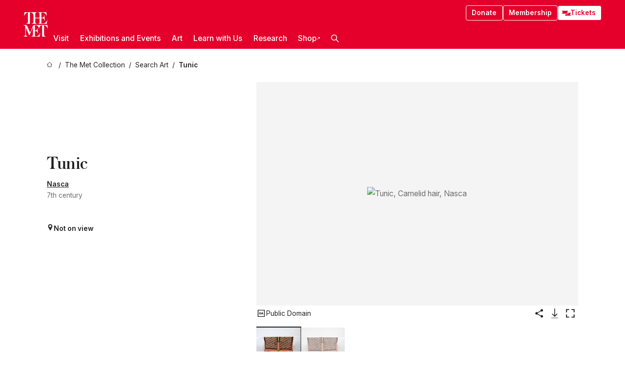

--- FILE ---
content_type: application/javascript; charset=utf-8
request_url: https://www.metmuseum.org/_next/static/chunks/app/%5Blocale%5D/(navigation)/layout-f1390006498e5d17.js
body_size: 16039
content:
try{!function(){var e="undefined"!=typeof window?window:"undefined"!=typeof global?global:"undefined"!=typeof globalThis?globalThis:"undefined"!=typeof self?self:{},t=(new e.Error).stack;t&&(e._sentryDebugIds=e._sentryDebugIds||{},e._sentryDebugIds[t]="2d5d6e46-da09-40c1-a4d5-a9842118a896",e._sentryDebugIdIdentifier="sentry-dbid-2d5d6e46-da09-40c1-a4d5-a9842118a896")}()}catch(e){}(self.webpackChunk_N_E=self.webpackChunk_N_E||[]).push([[8484],{156:(e,t,n)=>{"use strict";n.d(t,{A:()=>r});var a=n(84092);let r=e=>{let{appearance:t="primary",children:n,...r}=e;return(0,a.jsx)("button",{...r,className:"".concat(r.className?r.className:""," ").concat(t),"data-sentry-component":"Button","data-sentry-source-file":"index.tsx",children:n})}},6503:e=>{e.exports={footer:"global-footer_footer__nWMhc",link:"global-footer_link__i9hdP",locations:"global-footer_locations__l92yQ",logoLink:"global-footer_logoLink__HOCSL",logoWrapper:"global-footer_logoWrapper__idTAi",museumAddressName:"global-footer_museumAddressName__97RBB",locationTitle:"global-footer_locationTitle__h10U2",locationItems:"global-footer_locationItems__K18AF",navItems:"global-footer_navItems__jBYnT",navItem:"global-footer_navItem__FfJfS",newsletterLabel:"global-footer_newsletterLabel__Oj13i",title:"global-footer_title__3k7m9",linkContainer:"global-footer_linkContainer__V5F4s",navLink:"global-footer_navLink__md5_k",links:"global-footer_links__2ulng",newsletter:"global-footer_newsletter__nWnqc",bottomBar:"global-footer_bottomBar__SNALl",social:"global-footer_social__pFmHi",socialItem:"global-footer_socialItem__SvEbJ",socialLink:"global-footer_socialLink__CXNJc",socialItemIcon:"global-footer_socialItemIcon__cw5MA",iconYoutube:"global-footer_iconYoutube__ELkyr",info:"global-footer_info__HOhb3",infoItems:"global-footer_infoItems__tZ__K",infoLink:"global-footer_infoLink__wD0Pq",newsletterInputs:"global-footer_newsletterInputs__Vwbvz",newsletterInput:"global-footer_newsletterInput__eNFjt","is-invalid":"global-footer_is-invalid__7l5Gj",formMessage:"global-footer_formMessage__ROWq4",error:"global-footer_error__PA5qL"}},10592:(e,t,n)=>{"use strict";n.r(t),n.d(t,{default:()=>i});var a,r=n(61552);function s(){return(s=Object.assign?Object.assign.bind():function(e){for(var t=1;t<arguments.length;t++){var n=arguments[t];for(var a in n)({}).hasOwnProperty.call(n,a)&&(e[a]=n[a])}return e}).apply(null,arguments)}let i=function(e){return r.createElement("svg",s({xmlns:"http://www.w3.org/2000/svg",viewBox:"0 0 1000 1000",width:"1em",height:"1em"},e),a||(a=r.createElement("path",{fill:"currentColor",d:"M292.92 3.5c-53.2 2.51-89.53 11-121.29 23.48-32.87 12.81-60.73 30-88.45 57.82s-44.79 55.7-57.51 88.62c-12.31 31.83-20.65 68.19-23 121.42S-.2 365.18.06 500.96.92 653.76 3.5 707.1c2.54 53.19 11 89.51 23.48 121.28 12.83 32.87 30 60.72 57.83 88.45s55.69 44.76 88.69 57.5c31.8 12.29 68.17 20.67 121.39 23s70.35 2.87 206.09 2.61 152.83-.86 206.16-3.39 89.46-11.05 121.24-23.47c32.87-12.86 60.74-30 88.45-57.84s44.77-55.74 57.48-88.68c12.32-31.8 20.69-68.17 23-121.35 2.33-53.37 2.88-70.41 2.62-206.17s-.87-152.78-3.4-206.1-11-89.53-23.47-121.32c-12.85-32.87-30-60.7-57.82-88.45s-55.74-44.8-88.67-57.48c-31.82-12.31-68.17-20.7-121.39-23S634.83-.2 499.04.06 346.25.9 292.92 3.5m5.84 903.88c-48.75-2.12-75.22-10.22-92.86-17-23.36-9-40-19.88-57.58-37.29s-28.38-34.11-37.5-57.42c-6.85-17.64-15.1-44.08-17.38-92.83-2.48-52.69-3-68.51-3.29-202s.22-149.29 2.53-202c2.08-48.71 10.23-75.21 17-92.84 9-23.39 19.84-40 37.29-57.57s34.1-28.39 57.43-37.51c17.62-6.88 44.06-15.06 92.79-17.38 52.73-2.5 68.53-3 202-3.29s149.31.21 202.06 2.53c48.71 2.12 75.22 10.19 92.83 17 23.37 9 40 19.81 57.57 37.29s28.4 34.07 37.52 57.45c6.89 17.57 15.07 44 17.37 92.76 2.51 52.73 3.08 68.54 3.32 202s-.23 149.31-2.54 202c-2.13 48.75-10.21 75.23-17 92.89-9 23.35-19.85 40-37.31 57.56s-34.09 28.38-57.43 37.5c-17.6 6.87-44.07 15.07-92.76 17.39-52.73 2.48-68.53 3-202.05 3.29s-149.27-.25-202-2.53m407.6-674.61a60 60 0 1 0 59.88-60.1 60 60 0 0 0-59.88 60.1M243.27 500.5c.28 141.8 115.44 256.49 257.21 256.22S757.02 641.3 756.75 499.5 641.29 242.98 499.5 243.26 243 358.72 243.27 500.5m90.06-.18a166.67 166.67 0 1 1 167 166.34 166.65 166.65 0 0 1-167-166.34"})))}},10640:e=>{e.exports={skipToMainContent:"skip-to-main-content_skipToMainContent__tnLhe"}},12099:(e,t,n)=>{"use strict";n.d(t,{A:()=>i});var a=n(84092),r=n(77782),s=n.n(r);let i=e=>{let{Element:t="span",text:n,...r}=e;return(0,a.jsx)(t,{...r,className:s().text,"data-sentry-element":"Element","data-sentry-component":"ScreenReaderOnly","data-sentry-source-file":"index.tsx",children:n})}},13064:(e,t,n)=>{"use strict";n.d(t,{cU:()=>o,TH:()=>l,k7:()=>a,JZ:()=>u,L$:()=>c});let a=e=>{let{_type:t="",slug:n={current:""},language:a="en"}=e,s="string"==typeof n?n:null==n?void 0:n.current;return c[t]?r(null==c?void 0:c[t](s),a):(console.warn("The page type '".concat(t,"' doesn't have a route associated with it.")),null)},r=(e,t)=>t&&"en"!==t?"/".concat(t).concat(e):e,s="/_about-the-met",i="/plan-your-visit",o="research-centers/leonard-a-lauder-research-center/research-resources/modern-art-index-project",l="/departments",c={annualReportPage:e=>"/support/annual-reports",artCollector:e=>"/".concat(o,"/").concat(e),article:e=>"/perspectives/".concat(e),atopiaViewerPage:e=>"/atopia/".concat(e),audioFile:e=>"/audio-guide/audio/".concat(e),audioGuideLandingPage:e=>"/audio-guide",audioPlaylist:e=>"/audio-guide/playlists/".concat(e),careersLandingPage:()=>"/opportunities/careers",collectionLandingPage:e=>"/art/collection",corporateSupport:e=>"/support/corporate-support",crdCollection:e=>"/collections/".concat(e),department:e=>"".concat(l,"/").concat(e),diningLandingPage:e=>"".concat(i,"/dining"),diningLocation:e=>"".concat(i,"/dining"),essay:e=>"/essays/".concat(e),exhibition:e=>"/exhibitions/".concat(e),exhibitionLandingPage:e=>"/exhibitions",fellowshipDoc:e=>"/opportunities/fellowships/".concat(e),fellowshipFAQPage:e=>"/opportunities/fellowships/faq",fellowshipsLandingPage:e=>"/opportunities/fellowships",fellowsIndex:()=>"/opportunities/fellowships/current-and-former-fellows",friendsGroup:e=>"/support/friends-groups/".concat(e),friendsGroupsLandingPage:e=>"/support/friends-groups",galleryViewer:e=>"/gallery-viewer/".concat(e),givingResource:e=>"/support/planned-giving/resources/".concat(e),groupVisitLandingPage:()=>"".concat(i,"/group-visits"),groupVisitType:e=>"".concat(i,"/group-visits/").concat(e),aboutLandingPage:()=>s,contactUs:()=>"".concat(s,"/contact-us"),historyOfTheMet:()=>"".concat(s,"/history"),leadership:()=>"".concat(s,"/leadership"),policiesLandingPage:()=>"".concat(s,"/policies"),homepage:e=>"/",hostAnEventPage:e=>"/support/host-an-event",hubPage:e=>"/hubs/".concat(e),journal:e=>"/met-publications/".concat(e),locationPage:e=>"".concat(i,"/").concat(e),opportunitiesLandingPage:e=>"/opportunities",internship:e=>"/opportunities/internships/".concat(e),internshipFAQPage:e=>"/opportunities/internships/faq",internshipPlacementAreas:e=>"/opportunities/internships/departmental-placement-areas",internshipsLandingPage:e=>"/opportunities/internships",internsIndex:()=>"/opportunities/internships/current-and-former-interns",membershipFAQPage:e=>"/support/membership/membership-faqs",periodRoomInteractive:e=>"/kiosk/period-room/".concat(e),perspectivesLandingPage:e=>"/perspectives",plannedGivingLandingPage:e=>"/support/planned-giving",planYourVisit:e=>i,policy:e=>"/policies/".concat(e),pressHomepage:e=>"/press",pressRelease:e=>"/press-releases/".concat(e),publication:e=>"/met-publications/".concat(e),publicationLandingPage:e=>"/met-publications",researchCenter:e=>"/research-centers/".concat(e),researchProject:e=>"/research-projects/".concat(e),series:e=>"/perspectives/series/".concat(e),studioAt81stStreet:()=>"".concat(i,"/81st-street-studio"),supportersList:e=>"/support/".concat(e),supportLandingPage:e=>"/support",toahLandingPage:()=>"/essays/timeline-of-art-history",vacheronConstantinArtisanResidency:e=>"/vacheron-constantin-artisan-residency",visitGuide:e=>"/visit-guides/".concat(e),volunteer:e=>"/support/volunteer/".concat(e),volunteerLandingPage:e=>"/support/volunteer",wayOfGiving:e=>"/support/planned-giving/".concat(e),welcomePage:e=>"/welcome"},u={...Object.keys(c),advancedCollectionSearch:e=>{let t="/art/collection/search";return e?"".concat(t,"?").concat(new URLSearchParams(e)):t},object:e=>"/art/collection/search/".concat(e)}},17759:e=>{e.exports={wrapper:"search-section_wrapper__UlcKW",isVisible:"search-section_isVisible__Y81yV",tabDrawer:"search-section_tabDrawer__unkjl",tabWrapper:"search-section_tabWrapper__9oMuB",search:"search-section_search__1sV_L",close:"search-section_close__5yo3Y"}},17847:(e,t,n)=>{"use strict";n.d(t,{default:()=>z});var a,r,s,i,o=n(84092),l=n(55011),c=n.n(l),u=n(61552),d=n(37972),m=n(53348);function p(){return(p=Object.assign?Object.assign.bind():function(e){for(var t=1;t<arguments.length;t++){var n=arguments[t];for(var a in n)({}).hasOwnProperty.call(n,a)&&(e[a]=n[a])}return e}).apply(null,arguments)}let h=function(e){return u.createElement("svg",p({xmlns:"http://www.w3.org/2000/svg",width:"1em",height:"1em",viewBox:"0 0 20 20"},e),a||(a=u.createElement("path",{fill:"currentColor",d:"M0 20v-2h20v2zM0 9h20v2H0zm0-9h20v2H0z"})))};var v=n(33145);function f(){return(f=Object.assign?Object.assign.bind():function(e){for(var t=1;t<arguments.length;t++){var n=arguments[t];for(var a in n)({}).hasOwnProperty.call(n,a)&&(e[a]=n[a])}return e}).apply(null,arguments)}let g=function(e){return u.createElement("svg",f({xmlns:"http://www.w3.org/2000/svg",width:"1em",height:"1em",fill:"none",viewBox:"0 0 14 8"},e),r||(r=u.createElement("mask",{id:"ticket2_svg__a",width:15,height:9,x:-.5,y:-.5,fill:"#000",maskUnits:"userSpaceOnUse"},u.createElement("path",{fill:"#fff",d:"M-.5-.5h15v9h-15z"}),u.createElement("path",{d:"M13.5 2.5a1.5 1.5 0 0 0 0 3v2H.5v-2a1.5 1.5 0 1 0 0-3v-2h13z"}))),s||(s=u.createElement("path",{fill:"currentColor",d:"M13.5 2.5a1.5 1.5 0 0 0 0 3v2H.5v-2a1.5 1.5 0 1 0 0-3v-2h13z"})),i||(i=u.createElement("path",{fill:"#fff",d:"M13.5 2.5V3h.5v-.5zm0 3h.5V5h-.5zm0 2V8h.5v-.5zm-13 0H0V8h.5zm0-2V5H0v.5zm0-3H0V3h.5zm0-2V0H0v.5zm13 0h.5V0h-.5zm0 2V2a2 2 0 0 0-2 2h1a1 1 0 0 1 1-1zM12 4h-.5a2 2 0 0 0 2 2V5a1 1 0 0 1-1-1zm1.5 1.5H13v2h1v-2zm0 2V7H.5v1h13zm-13 0H1v-2H0v2zm0-2V6a2 2 0 0 0 2-2h-1a1 1 0 0 1-1 1zM2 4h.5a2 2 0 0 0-2-2v1a1 1 0 0 1 1 1zM.5 2.5H1v-2H0v2zm0-2V1h13V0H.5zm13 0H13v2h1v-2z",mask:"url(#ticket2_svg__a)"})))};var _=n(76616);let b=[{text:"Visit",copy:"Make the most of your visit",subItems:[{url:"/plan-your-visit",text:"Plan Your Visit"},{url:"https://engage.metmuseum.org/admission/?promocode=",text:"Buy Tickets"},{url:"https://engage.metmuseum.org/members/membership/?promocode=",text:"Become a Member"},{url:"/tours",text:"Free Tours"},{url:"https://maps.metmuseum.org/",text:"Museum Map"},{url:"/plan-your-visit/dining",text:"Food and Drink"},{url:"/visit-guides/accessibility",text:"Accessibility"},{url:"/plan-your-visit/group-visits",text:"Group Visits"}]},{text:"Exhibitions and Events",copy:"What to see and do",subItems:[{url:"/exhibitions",text:"Exhibitions"},{url:"/events",text:"Events"},{url:"/tours",text:"Free Tours"},{url:"/events?type=performances%2CperformanceArt%2Cmusic%2Cdance",text:"Performances"}]},{text:"Art",copy:"Explore art across time and place",subItems:[{url:"/art/collection",text:"The Met Collection"},{url:"/departments/#curatorial",text:"Curatorial Areas"},{url:"/departments/#conservation",text:"Conservation and Scientific Research"}]},{text:"Learn with Us",copy:"Spend a few minutes or take a deep dive",subItems:[{url:"/learn/learning-resources",text:"Learning Resources"},{url:"/art/metpublications",text:"Publications"},{url:"/toah/",text:"Timeline of Art History"},{url:"/learn/workshops-and-activities",text:"Workshops and Activities"},{url:"/perspectives",text:"Articles, Videos, and Podcasts"}]},{text:"Research",copy:"Discover unparelleled resources",subItems:[{url:"/hubs/research-at-the-met",text:"Research at The Met"},{url:"/research-centers/provenance-research",text:"Provenance Research"}]},{text:"Shop",url:"https://store.metmuseum.org/?utm_source=mainmuseum&utm_medium=metmuseum.org&utm_campaign=topnav-static"}];var x=n(25496),y=n(20127),w=n.n(y);let j=e=>{let{url:t,text:n,parentText:a}=e;return(0,o.jsx)("li",{className:w().linkWrapper,"data-sentry-component":"SubNavItem","data-sentry-source-file":"index.tsx",children:(0,o.jsx)(c(),{prefetch:!1,onClick:()=>{var e;null==(e=document.activeElement)||e.blur(),(0,x.A)({event:"menu_click",menu_category_1:a,menu_category_2:n,menu_item_location:"header"})},className:w().link,href:t,"data-sentry-element":"Link","data-sentry-source-file":"index.tsx",children:n})})};var k=n(51814),N=n(53614),L=n(95729),M=n.n(L);let I=e=>{let{text:t,url:n,subItems:a,handleClick:r,isOpen:s,copy:i}=e,l=s?M().isOpen:"";return n?(0,o.jsx)("li",{className:"".concat(M().navItem," ").concat(M().external),children:(0,o.jsxs)(c(),{target:"_blank",rel:"noopener noreferrer",prefetch:!1,className:M().innerText,href:n,"data-nav-id":t,children:[t,(0,o.jsx)(k.default,{className:M().externalIcon})]})}):(null==a?void 0:a.length)>0?(0,o.jsxs)("li",{className:"".concat(M().navItem," ").concat(l),"data-nav-item":!0,"data-open":s,children:[(0,o.jsxs)("button",{className:M().innerText,onClick:r,"data-nav-id":t,children:[t,(0,o.jsx)("span",{className:M().icon,children:(0,o.jsx)(N.A,{})})]}),s&&(0,o.jsxs)("div",{className:M().subNav,children:[(0,o.jsx)("ul",{className:M().subNavList,children:a.map(e=>(0,o.jsx)(j,{parentText:t,url:e.url,text:e.text},e.text))}),(0,o.jsx)("div",{className:M().copy,children:i})]})]}):void 0};var C=n(37678),E=n(17759),S=n.n(E),T=n(56735);let P=e=>{let{baseUrl:t,placeholder:n,onChange:a,searchText:r}=e,s=(0,u.useRef)(void 0),i=(0,u.useRef)(void 0),[l,c]=(0,u.useState)(!1),d=()=>{c(!0),i.current.submit()};return(0,u.useEffect)(()=>{var e;null==s||null==(e=s.current)||e.focus()},[]),(0,o.jsx)("form",{ref:i,action:t,method:"GET","data-sentry-component":"SearchWrapper","data-sentry-source-file":"index.tsx",children:(0,o.jsx)(T.A,{name:"q",inputRef:s,debounceTimeout:0,placeholderText:n||"What would you like to find?",onKeyDown:e=>"Enter"===e.key&&d(),isSearching:l,onButtonClick:d,initialQuery:r,onChange:a,"data-sentry-element":"SearchBar","data-sentry-source-file":"index.tsx"})})};var O=n(13064);let A=e=>{let{toggleVisible:t,isVisibleOnLoad:n=!1}=e,[a,r]=(0,u.useState)("".concat(S().wrapper," ").concat(n?S().isVisible:"")),[s,i]=(0,u.useState)(void 0),l=e=>{i(e.target.value)};return(0,u.useEffect)(()=>{r("".concat(S().wrapper," ").concat(S().isVisible))},[]),(0,o.jsxs)("div",{className:a,"data-lock-page":!0,"data-sentry-component":"SearchSection","data-sentry-source-file":"index.tsx",children:[(0,o.jsx)("div",{className:S().tabWrapper,children:(0,o.jsx)(C.default,{tabBodyWrapperClass:S().tabDrawer,hasDivider:!1,tabs:[{name:"Search art",body:(0,o.jsx)("div",{className:S().search,children:(0,o.jsx)(P,{baseUrl:O.JZ.advancedCollectionSearch(),onChange:l,searchText:s})})},{name:"Search the website",body:(0,o.jsx)("div",{className:S().search,children:(0,o.jsx)(P,{baseUrl:"/search-results",onChange:l,searchText:s})})}],inputGroupName:"site-search-tabs",screenreaderLegendText:"Provides options to perform a text search of either The Met's online collection or general website content.","data-sentry-element":"TabDrawers","data-sentry-source-file":"index.tsx"})}),(0,o.jsx)("button",{"aria-label":"Close Search",title:"Close Search",onClick:()=>t(!1),className:S().close,children:(0,o.jsx)(v.A,{"data-sentry-element":"CloseIcon","data-sentry-source-file":"index.tsx"})})]})};var V=n(57092),B=n.n(V);let R=e=>{let{navigationBuyTicketsCode:t}=e;return(0,o.jsxs)(c(),{prefetch:!1,className:"".concat(B().navButton," ").concat(B().ticketLink),href:"https://engage.metmuseum.org/admission/?promocode=".concat(t||""),"data-sentry-element":"Link","data-sentry-component":"TicketLink","data-sentry-source-file":"index.tsx",children:[(0,o.jsxs)("div",{className:B().tickets,children:[(0,o.jsx)(g,{className:"".concat(B().ticket," ").concat(B().ticket1),"data-sentry-element":"TicketIcon","data-sentry-source-file":"index.tsx"}),(0,o.jsx)(g,{className:"".concat(B().ticket," ").concat(B().ticket2),"data-sentry-element":"TicketIcon","data-sentry-source-file":"index.tsx"})]}),"Tickets"]})},D=e=>{let{navigationMembershipCode:t}=e;return(0,o.jsx)(c(),{prefetch:!1,className:B().navButton,href:"https://engage.metmuseum.org/members/membership/?promocode=".concat(t||""),"data-sentry-element":"Link","data-sentry-component":"MembershipLink","data-sentry-source-file":"index.tsx",children:"Membership"})},Y=e=>{let{handleClick:t}=e;return(0,o.jsx)("li",{className:B().searchItem,"data-sentry-component":"SearchItem","data-sentry-source-file":"index.tsx",children:(0,o.jsx)("button",{className:B().searchButton,onClick:t,role:"button",title:"Open the search box",children:(0,o.jsx)(m.A,{className:"icon",style:{transform:"rotate(270deg)"},"data-sentry-element":"SearchIcon","data-sentry-source-file":"index.tsx"})})})},z=e=>{let{navigationBuyTicketsCode:t,navigationMakeADonationCode:n,navigationMembershipCode:a,navigationMenuBuyTicketsCode:r,navigationMenuMembershipCode:s}=e,[i,l]=(0,u.useState)(null),[p,f]=(0,u.useState)(!1),[g,x]=(0,u.useState)(!1),y=(0,d.usePathname)(),w=(0,u.useRef)(null),j=[(e=>{var t,n;return(null==e||null==(t=e.subItems)?void 0:t.length)?{...e,subItems:null==(n=e.subItems)?void 0:n.map(e=>"Become a Member"===e.text?{...e,url:"".concat(e.url).concat(s||"")}:"Buy Tickets"===e.text?{...e,url:"".concat(e.url).concat(r||"")}:e)}:e})(b[0]),...b.slice(1)],k=e=>{e.preventDefault(),x(!1),l(null),f(!p)},N=e=>{e.preventDefault();let t=e.target.dataset.navId;i===t?l(null):l(t)},L=(0,u.useCallback)(e=>{var t;(null==w||null==(t=w.current)?void 0:t.contains(e.target))||(document.removeEventListener("click",L),document.removeEventListener("focusin",L),x(!1),l(null),f(!1))},[]);return(0,u.useEffect)(()=>{f(!1),x(!1),l(null)},[y]),(0,u.useEffect)(()=>{document.addEventListener("click",L),document.addEventListener("focusin",L)},[p,g,L,i]),(0,o.jsx)(o.Fragment,{children:(0,o.jsxs)("header",{className:B().header,onMouseLeave:()=>{var e,t;null==w||null==(t=w.current)||null==(e=t.activeElement)||e.blur()},ref:w,"data-lock-page":g,children:[(0,o.jsxs)("div",{className:B().headerWrapper,children:[(0,o.jsx)(c(),{title:"Homepage",href:"/",className:B().logoLink,"data-sentry-element":"Link","data-sentry-source-file":"index.tsx",children:(0,o.jsx)(_.default,{"data-sentry-element":"MetLogo","data-sentry-source-file":"index.tsx"})}),(0,o.jsxs)("div",{className:B().smallControls,children:[(0,o.jsx)(R,{navigationBuyTicketsCode:t,"data-sentry-element":"TicketLink","data-sentry-source-file":"index.tsx"}),(0,o.jsx)("button",{title:"Search Button",role:"button",onClick:k,className:B().button,children:(0,o.jsx)(m.A,{className:B().icon,style:{transform:"rotate(270deg)"},"data-sentry-element":"SearchIcon","data-sentry-source-file":"index.tsx"})}),(0,o.jsx)("button",{role:"button",title:"Toggle Menu",onClick:e=>{e.preventDefault(),x(!g),f(!1)},className:B().button,children:g?(0,o.jsx)(v.A,{className:"".concat(B().icon," ").concat(B().navIcon)}):(0,o.jsx)(h,{className:"".concat(B().icon," ").concat(B().navIcon)})})]})]}),(0,o.jsxs)("div",{className:"".concat(B().links," ").concat(g?B().isOpen:""),children:[(0,o.jsxs)("div",{className:B().topLinks,children:[(0,o.jsx)(c(),{prefetch:!1,className:B().navButton,href:"https://engage.metmuseum.org/donate?promocode=".concat(n||""),"data-sentry-element":"Link","data-sentry-source-file":"index.tsx",children:"Donate"}),(0,o.jsx)(D,{navigationMembershipCode:a,"data-sentry-element":"MembershipLink","data-sentry-source-file":"index.tsx"}),(0,o.jsx)(R,{navigationBuyTicketsCode:t,"data-sentry-element":"TicketLink","data-sentry-source-file":"index.tsx"})]}),(0,o.jsxs)("nav",{className:B().navLinks,children:[(0,o.jsxs)("ul",{className:B().topLevelLinks,children:[j.map(e=>(0,o.jsx)(I,{copy:e.copy,isOpen:e.text===i,handleClick:N,...e},e.text)),(0,o.jsx)(Y,{handleClick:k,"data-sentry-element":"SearchItem","data-sentry-source-file":"index.tsx"})]}),(0,o.jsxs)("div",{className:B().mobileOnly,children:[(0,o.jsx)(R,{navigationBuyTicketsCode:t,"data-sentry-element":"TicketLink","data-sentry-source-file":"index.tsx"}),(0,o.jsx)(D,{navigationMembershipCode:a,"data-sentry-element":"MembershipLink","data-sentry-source-file":"index.tsx"})]})]})]}),p&&(0,o.jsx)(A,{toggleVisible:f})]})})}},19035:(e,t,n)=>{"use strict";n.r(t),n.d(t,{default:()=>l});var a,r,s,i=n(61552);function o(){return(o=Object.assign?Object.assign.bind():function(e){for(var t=1;t<arguments.length;t++){var n=arguments[t];for(var a in n)({}).hasOwnProperty.call(n,a)&&(e[a]=n[a])}return e}).apply(null,arguments)}let l=function(e){return i.createElement("svg",o({xmlns:"http://www.w3.org/2000/svg",viewBox:"0 0 380.92 85.04",width:"1em",height:"1em"},e),a||(a=i.createElement("path",{fill:"currentColor",d:"M176.34 77.36a13.2 13.2 0 0 1-5.13-7.55 49.7 49.7 0 0 1-1.52-13.64v-7.74a44.8 44.8 0 0 1 1.74-13.81 13.78 13.78 0 0 1 5.43-7.6 17.6 17.6 0 0 1 9.68-2.39q5.91 0 9.47 2.43a14 14 0 0 1 5.22 7.6 46.7 46.7 0 0 1 1.65 13.77v7.74a47.5 47.5 0 0 1-1.61 13.68 13.45 13.45 0 0 1-5.21 7.56q-3.62 2.39-9.78 2.39-6.34 0-9.94-2.44M189.8 69q1-2.59 1-8.51V43.92c0-3.83-.33-6.62-1-8.39a3.59 3.59 0 0 0-3.52-2.65 3.54 3.54 0 0 0-3.43 2.65c-.67 1.77-1 4.56-1 8.39v16.59q0 5.91 1 8.51a3.48 3.48 0 0 0 3.47 2.61A3.57 3.57 0 0 0 189.8 69M360.86 56.29V59a72 72 0 0 0 .3 7.68 7.27 7.27 0 0 0 1.26 3.74 3.59 3.59 0 0 0 2.95 1.17 3.72 3.72 0 0 0 3.7-2.08q1-2.09 1.08-7l10.34.61a16 16 0 0 1 .09 1.91q0 7.38-4 11c-2.7 2.43-6.5 3.65-11.43 3.65-5.9 0-10.05-1.85-12.42-5.56s-3.56-9.44-3.56-17.2v-9.3q0-12 3.69-17.5t12.64-5.52q6.17 0 9.47 2.26a12.1 12.1 0 0 1 4.65 7 50.9 50.9 0 0 1 1.34 13.21v9.12Zm1.52-22.41a7.26 7.26 0 0 0-1.22 3.69 73 73 0 0 0-.3 7.78v3.82h8.77v-3.82a65 65 0 0 0-.35-7.78 7.44 7.44 0 0 0-1.28-3.74 3.48 3.48 0 0 0-2.82-1.08 3.41 3.41 0 0 0-2.8 1.13M147.14 55.3 133.5 6h11.9l4.78 22.32q1.83 8.27 2.7 14.08h.34q.61-4.17 2.7-14l5-22.41h11.9L159 55.3v23.63h-11.86ZM241.59 25.67v53.26h-9.39l-1-6.52h-.26q-3.83 7.38-11.47 7.39-5.3 0-7.82-3.48t-2.52-10.86V25.67h12v39.1a12 12 0 0 0 .78 5.08 2.72 2.72 0 0 0 2.61 1.52 5.33 5.33 0 0 0 3-1A5.93 5.93 0 0 0 229.6 68V25.67ZM303.08 25.67v53.26h-9.38l-1-6.52h-.26q-3.82 7.38-11.47 7.39c-3.54 0-6.14-1.16-7.82-3.48s-2.52-5.94-2.52-10.86V25.67h12v39.1a12 12 0 0 0 .78 5.08 2.71 2.71 0 0 0 2.59 1.52 5.3 5.3 0 0 0 3-1 5.8 5.8 0 0 0 2.09-2.37V25.67Z"})),r||(r=i.createElement("path",{fill:"currentColor",d:"M274.16 15.68h-11.9v63.25h-11.73V15.68h-11.9V6h35.53ZM342.76 34.18c-.72-3.35-1.9-5.79-3.52-7.29a9.43 9.43 0 0 0-6.69-2.26 11.1 11.1 0 0 0-6.17 1.87 12.7 12.7 0 0 0-4.38 4.91h-.08V3.34h-11.61v75.59h9.91l1.21-5h.26a10.2 10.2 0 0 0 4.17 4.25 12.3 12.3 0 0 0 6.14 1.53 9.45 9.45 0 0 0 9-5.6q2.86-5.61 2.87-17.51v-8.43a70.3 70.3 0 0 0-1.11-13.99m-11 21.73a67 67 0 0 1-.48 9.12 9.9 9.9 0 0 1-1.6 4.69 3.72 3.72 0 0 1-3 1.39 5.6 5.6 0 0 1-2.74-.69 5.27 5.27 0 0 1-2-2.09V38.1a7.5 7.5 0 0 1 2.06-3.56 4.62 4.62 0 0 1 3.22-1.39 3.23 3.23 0 0 1 2.78 1.43 10.9 10.9 0 0 1 1.39 4.82 90 90 0 0 1 .39 9.64ZM119 13.28a15.23 15.23 0 0 0-10.79-10.74C98.73 0 60.74 0 60.74 0s-38 0-47.46 2.54A15.21 15.21 0 0 0 2.54 13.28C0 22.75 0 42.52 0 42.52s0 19.77 2.54 29.24A15.21 15.21 0 0 0 13.28 82.5C22.75 85 60.74 85 60.74 85s38 0 47.47-2.54A15.23 15.23 0 0 0 119 71.76c2.53-9.47 2.53-29.24 2.53-29.24s-.05-19.77-2.53-29.24"})),s||(s=i.createElement("path",{fill:"#fff",d:"M48.59 60.74V24.3l31.57 18.22z"})))}},20127:e=>{e.exports={linkWrapper:"sub-nav_linkWrapper__gp6Uz",link:"sub-nav_link__lV_Kv"}},21274:(e,t,n)=>{"use strict";n.d(t,{default:()=>y});var a=n(84092),r=n(88269),s=n(61552),i=n(76616),o=n(19035),l=n(34524),c=n(10592),u=n(55595),d=n(49290),m=n(55011),p=n.n(m),h=n(25496),v=n(60106),f=n(156),g=n(6503),_=n.n(g),b=n(13064);let x=[[{path:"/about-the-met",title:"About The Met"},{path:"/about-the-met/history",title:"Mission and History"},{path:"/about-the-met/collection-areas",title:"Collection Areas"},{path:"/departments/#conservation",title:"Conservation Departments"},{path:"/visit-guides/accessibility",title:"Accessibility"},{path:"/press",title:"Press"}],[{path:"/join-and-give/support",title:"Support"},{path:"https://engage.metmuseum.org/members/membership/?promocode=",title:"Membership"},{path:"/join-and-give/host-an-event",title:"Host an Event"},{path:"/join-and-give/corporate-support",title:"Corporate Support"}],[{path:(0,b.k7)({_type:"opportunitiesLandingPage"}),title:"Opportunities"},{path:(0,b.k7)({_type:"careersLandingPage"}),title:"Careers"},{path:"/join-and-give/volunteer",title:"Volunteers"},{path:"/opportunities/fellowships",title:"Fellowships"},{path:"/opportunities/internships",title:"Internships"}]],y=e=>{let{footerMembershipCode:t}=e,[n,m]=(0,s.useState)(""),[g,b]=(0,s.useState)(!1),[y,w]=(0,s.useState)(""),[j,k]=(0,s.useState)(!1),[N,L]=(0,s.useState)(""),[M,I]=(0,s.useState)(!0),[C,E]=(0,s.useState)(!1),S=async e=>{e.preventDefault();let t=window?window.location.pathname:void 0;if(M&&""!=n){k(!1),b(!1);let e=await (0,r.z)({email:n,emailCode:"web_footer",url:t});e.success?(b(!0),w(e.message),(0,h.A)({Category:"Email",Action:"Sign up",event:"FooterNewsletterFormSubmitted"})):(k(!0),L(e.message))}},T=e=>{var t;(0,h.A)({event:"menu_click",menu_category_1:null==(t=e.target)?void 0:t.innerText,menu_item_location:"footer"})};return(0,a.jsxs)("footer",{className:_().footer,"data-sentry-component":"GlobalFooter","data-sentry-source-file":"index.tsx",children:[(0,a.jsxs)("section",{className:_().locations,children:[(0,a.jsx)("div",{className:_().logoWrapper,children:(0,a.jsx)(p(),{title:"Homepage",href:"/",className:_().logoLink,"data-sentry-element":"Link","data-sentry-source-file":"index.tsx",children:(0,a.jsx)(i.default,{style:{height:40,width:40},"data-sentry-element":"MetLogo","data-sentry-source-file":"index.tsx"})})}),(0,a.jsxs)("ul",{className:_().locationItems,children:[(0,a.jsx)("li",{children:(0,a.jsxs)("div",{children:[(0,a.jsx)("div",{className:_().museumAddressName,children:(0,a.jsx)(p(),{className:_().link,href:"/plan-your-visit/met-fifth-avenue",onClick:T,"data-sentry-element":"Link","data-sentry-source-file":"index.tsx",children:(0,a.jsx)("span",{className:_().locationTitle,children:"The Met Fifth Avenue"})})}),(0,a.jsx)("address",{children:(0,a.jsxs)("div",{children:[(0,a.jsx)("div",{children:"1000 Fifth Avenue"}),(0,a.jsx)("div",{children:"New York, NY 10028"}),(0,a.jsx)("div",{children:"Phone: 212-535-7710"})]})})]})}),(0,a.jsx)("li",{children:(0,a.jsxs)("div",{children:[(0,a.jsx)("div",{className:_().museumAddressName,children:(0,a.jsx)(p(),{className:_().link,href:"/plan-your-visit/met-cloisters",onClick:T,"data-sentry-element":"Link","data-sentry-source-file":"index.tsx",children:(0,a.jsx)("span",{className:_().locationTitle,children:"The Met Cloisters"})})}),(0,a.jsx)("address",{children:(0,a.jsxs)("div",{children:[(0,a.jsx)("div",{children:"99 Margaret Corbin Drive"}),(0,a.jsx)("div",{children:"Fort Tryon Park"}),(0,a.jsx)("div",{children:"New York, NY 10040"}),(0,a.jsx)("div",{children:"Phone: 212-923-3700"})]})})]})})]})]}),(0,a.jsx)("section",{className:_().linkContainer,children:x.map((e,n)=>(0,a.jsx)("div",{className:_().links,children:(0,a.jsx)("ul",{className:_().navItems,children:e.map(e=>(0,a.jsx)("li",{className:_().navItem,children:(0,a.jsx)(p(),{prefetch:!1,href:(e=>{let{path:n,title:a}=e;return"Membership"===a?"".concat(n).concat(t||""):n})(e),onClick:T,className:_().link,children:e.title})},"".concat(e.path,"+").concat(e.title)))})},"footer-section-".concat(n)))}),(0,a.jsxs)("section",{className:"".concat(_().links," ").concat(_().social),children:[(0,a.jsx)("span",{className:_().title,children:"Follow us"}),(0,a.jsx)("ul",{className:_().socialItems,children:[{title:"external: facebook.com/metmuseum",url:"https://www.facebook.com/metmuseum",icon:(0,a.jsx)(d.default,{className:_().socialItemIcon}),siteName:"Facebook"},{title:"external: twitter.com/metmuseum",url:"https://x.com/metmuseum",icon:(0,a.jsx)(l.default,{className:_().socialItemIcon}),siteName:"X"},{title:"external: pinterest.com/metmuseum/",url:"https://pinterest.com/metmuseum/",icon:(0,a.jsx)(u.default,{className:_().socialItemIcon}),siteName:"Pinterest"},{title:"external: instagram.com/metmuseum",url:"https://www.instagram.com/metmuseum/",icon:(0,a.jsx)(c.default,{className:_().socialItemIcon}),siteName:"Instagram"},{title:"external: youtube.com/user/metmuseum",url:"https://www.youtube.com/user/metmuseum",icon:(0,a.jsx)(o.default,{className:"".concat(_().iconYoutube," ").concat(_().socialItemIcon)}),siteName:"YouTube"}].map(e=>(0,a.jsx)("li",{className:_().socialItem,children:(0,a.jsx)(p(),{prefetch:!1,title:e.title,href:e.url,target:"_blank",className:_().socialLink,onClick:()=>{(0,h.A)({event:"menu_click",menu_category_1:"Social",menu_category_2:e.siteName,menu_item_location:"footer"})},rel:"noreferrer",children:e.icon})},e.siteName))})]}),(0,a.jsx)("section",{className:_().newsletter,children:(0,a.jsx)("form",{name:"footerNewsletter",className:"".concat(_().newsletterSignup," ").concat(_().formFieldWrapper),children:(0,a.jsxs)("div",{className:_().globalFooterNewsletterWrapper,children:[(0,a.jsx)("label",{className:_().newsletterLabel,htmlFor:"newsletter-email",children:"Join our newsletter"}),g?null:(0,a.jsxs)("div",{className:_().newsletterInputs,children:[(0,a.jsx)("input",{className:_().newsletterInput,type:"email",autoComplete:"email",id:"newsletter-email",placeholder:"Enter your email",value:n,onChange:e=>{m(e.target.value)},onBlur:e=>{I(e.target.validity.valid),E(!0)},required:!0}),(0,a.jsx)(f.A,{appearance:"secondary",type:"submit",onClick:S,children:"Sign Up"})]}),!M&&C?(0,a.jsx)("div",{className:"".concat(_().formMessage," ").concat(_().error),children:"Please enter a valid email address."}):null,j?(0,a.jsx)("div",{className:"".concat(_().formMessage," ").concat(_().error),children:N}):null,g?(0,a.jsx)("p",{className:"".concat(_().formMessage," ").concat(_().success),children:y}):null]})})}),(0,a.jsxs)("section",{className:_().info,children:[(0,a.jsx)("ul",{className:_().infoItems,children:[{path:"/information/terms-and-conditions",title:"Terms and Conditions"},{path:"/information/privacy-policy",title:"Privacy Policy"},{path:"/about-the-met/contact",title:"Contact Information"}].map(e=>(0,a.jsx)("li",{className:_().infoItem,children:(0,a.jsx)(p(),{prefetch:!1,href:e.path,onClick:T,className:_().link,children:e.title})},e.title))}),(0,a.jsxs)("div",{className:_().copyrightInfo,children:["\xa9 2000–",v.Ic," The Metropolitan Museum of Art. All rights reserved."]})]})]})}},23829:e=>{e.exports={wrapper:"search-bar_wrapper__n5hS3",input:"search-bar_input__RziLa",submitButton:"search-bar_submitButton__gzx7k",searching:"search-bar_searching__Zmyg6",iconContainer:"search-bar_iconContainer__2yXUd"}},24338:(e,t,n)=>{"use strict";n.d(t,{Q:()=>r});var a=n(20998);let r=(0,a.createServerReference)("7f83f062ff664734e043d2debda8cff361260141b9",a.callServer,void 0,a.findSourceMapURL,"revalidateSyncTags")},25496:(e,t,n)=>{"use strict";n.d(t,{A:()=>a});let a=e=>{window.dataLayer=window.dataLayer instanceof Array?window.dataLayer:[],window.dataLayer.push(e)}},33145:(e,t,n)=>{"use strict";n.d(t,{A:()=>i});var a,r=n(61552);function s(){return(s=Object.assign?Object.assign.bind():function(e){for(var t=1;t<arguments.length;t++){var n=arguments[t];for(var a in n)({}).hasOwnProperty.call(n,a)&&(e[a]=n[a])}return e}).apply(null,arguments)}let i=function(e){return r.createElement("svg",s({xmlns:"http://www.w3.org/2000/svg",width:"1em",height:"1em",fill:"none",viewBox:"0 0 48 48"},e),a||(a=r.createElement("path",{fill:"currentColor",d:"m42.47 8.72-3.165-3.165L24 20.859 8.695 5.555l-3 3L21 23.859 5.555 39.305 8.72 42.47l15.445-15.445 15.28 15.28 3-3-15.28-15.28z"})))}},34524:(e,t,n)=>{"use strict";n.r(t),n.d(t,{default:()=>i});var a,r=n(61552);function s(){return(s=Object.assign?Object.assign.bind():function(e){for(var t=1;t<arguments.length;t++){var n=arguments[t];for(var a in n)({}).hasOwnProperty.call(n,a)&&(e[a]=n[a])}return e}).apply(null,arguments)}let i=function(e){return r.createElement("svg",s({xmlns:"http://www.w3.org/2000/svg",width:"1em",height:"1em",fill:"none",viewBox:"0 0 1200 1227"},e),a||(a=r.createElement("path",{fill:"currentColor",d:"M714.163 519.284 1160.89 0h-105.86L667.137 450.887 357.328 0H0l468.492 681.821L0 1226.37h105.866l409.625-476.152 327.181 476.152H1200L714.137 519.284zM569.165 687.828l-47.468-67.894-377.686-540.24h162.604l304.797 435.991 47.468 67.894 396.2 566.721H892.476L569.165 687.854z"})))}},34683:(e,t,n)=>{"use strict";n.d(t,{default:()=>o});var a=n(84092),r=n(10640),s=n.n(r);let i=()=>{let e=document.querySelector("header + *");e.setAttribute("tabindex","-1"),e.focus(),e.scrollIntoView()},o=()=>(0,a.jsx)("button",{className:"".concat(s().skipToMainContent," button secondary"),onClick:i,id:"skip-to-main-content-button","data-sentry-component":"SkipToMainContent","data-sentry-source-file":"index.jsx",children:"Skip to main content"})},37678:(e,t,n)=>{"use strict";n.r(t),n.d(t,{default:()=>h});var a=n(84092),r=n(61552),s=n(67867),i=n.n(s),o=n(49709),l=n.n(o),c=n(63263),u=n(12099);let d=e=>{let{smallTabs:t,handleTabChange:n,tabNames:s,activeTab:i,inputGroupName:o,screenreaderLegendText:d,tabNameAlignment:m="start",orientation:p="horizontal"}=e,h=(0,r.useRef)(null),{events:v}=(0,c.P)(h),f=[l().wrapper];"vertical"===p&&f.push(l().vertical);let g=[l().label];t&&g.push(l().small);let _=[l().fieldset];return"start"!==m&&_.push(l()[m]),(0,a.jsx)("div",{className:f.join(" "),...v,ref:h,"data-sentry-component":"Tabs","data-sentry-source-file":"index.jsx",children:(0,a.jsxs)("fieldset",{className:_.join(" "),children:[(0,a.jsx)(u.A,{Element:"legend",text:d,"data-sentry-element":"ScreenReaderOnly","data-sentry-source-file":"index.jsx"}),s.map(e=>(0,a.jsxs)("div",{className:l().tab,children:[(0,a.jsx)("input",{type:"radio",id:"".concat(e,"-tab-id"),name:o,value:e,className:l().input,checked:e.toLowerCase()===i.toLowerCase(),onChange:n}),(0,a.jsx)("label",{htmlFor:"".concat(e,"-tab-id"),className:g.join(" "),children:(0,a.jsx)("div",{className:l().tabText,children:e})})]},e))]})})};d.propTypes={activeTab:i().string.isRequired,handleTabChange:i().func.isRequired,inputGroupName:i().string.isRequired,screenreaderLegendText:i().string.isRequired,smallTabs:i().bool,tabNames:i().arrayOf(i().string).isRequired,tabNameAlignment:i().oneOf(["start","center","end"]),orientation:i().oneOf(["horizontal","vertical"])};var m=n(92368),p=n.n(m);let h=e=>{let{tabs:t,inputGroupName:n,screenreaderLegendText:s,orientation:i="horizontal",tabNameAlignment:o="start",hasDivider:l=!0,showTabs:c=!0,tabBodyWrapperClass:u,initialActiveTab:m,onTabChange:h}=e,[v,f]=(0,r.useState)(()=>{var e;return null!=(e=m&&t.find(e=>e.name===m))?e:null==t?void 0:t[0]});return(null==t?void 0:t.length)?(0,a.jsxs)("div",{className:[p().wrapper,"vertical"===i?p().vertical:""].join(" "),"data-sentry-component":"TabDrawers","data-sentry-source-file":"index.tsx",children:[c&&(0,a.jsx)(d,{smallTabs:!0,tabNames:t.map(e=>e.name),handleTabChange:e=>{let n=e.currentTarget.value,a=t.find(e=>e.name===n);f(a),null==h||h(a.name)},activeTab:v.name,inputGroupName:n,screenreaderLegendText:s,tabNameAlignment:o,orientation:i}),(0,a.jsx)("div",{className:[null!=u?u:p().bodyWrapper,l&&c?p().divider:""].join(" "),children:v.body},v.name)]}):null}},49290:(e,t,n)=>{"use strict";n.r(t),n.d(t,{default:()=>i});var a,r=n(61552);function s(){return(s=Object.assign?Object.assign.bind():function(e){for(var t=1;t<arguments.length;t++){var n=arguments[t];for(var a in n)({}).hasOwnProperty.call(n,a)&&(e[a]=n[a])}return e}).apply(null,arguments)}let i=function(e){return r.createElement("svg",s({xmlns:"http://www.w3.org/2000/svg",preserveAspectRatio:"xMidYMid",viewBox:"0 0 16 16",width:"1em",height:"1em"},e),a||(a=r.createElement("path",{fill:"currentColor",d:"M14 16h-4V9h2l1-1.999h-3V6c0-.618.066-1 1-1h2l-.001-2.001H9.988C8.091 2.999 8 4.722 8 6v1.001H6V9h2v7H2a2 2 0 0 1-2-2V2.001a2 2 0 0 1 2-2h12a2 2 0 0 1 2 2V14a2 2 0 0 1-2 2"})))}},49709:e=>{e.exports={wrapper:"tabs_wrapper__xVpUT",fieldset:"tabs_fieldset__NRtDM",center:"tabs_center__rhpv1",end:"tabs_end__WkDKL",tab:"tabs_tab__shByP",tabText:"tabs_tabText__tixoU",input:"tabs_input__mwg3g",label:"tabs_label__YG6gQ",small:"tabs_small__4mOy2",vertical:"tabs_vertical__PtR7f"}},51463:(e,t,n)=>{"use strict";n.r(t),n.d(t,{default:()=>o});var a,r,s=n(61552);function i(){return(i=Object.assign?Object.assign.bind():function(e){for(var t=1;t<arguments.length;t++){var n=arguments[t];for(var a in n)({}).hasOwnProperty.call(n,a)&&(e[a]=n[a])}return e}).apply(null,arguments)}let o=function(e){return s.createElement("svg",i({xmlns:"http://www.w3.org/2000/svg",width:"1em",height:"1em",fill:"none",viewBox:"-2 -2 24 24"},e),a||(a=s.createElement("path",{fill:"#fff",stroke:"#fff",strokeWidth:2,d:"M10 0C4.477 0 0 4.477 0 10s4.477 10 10 10 10-4.477 10-10S15.523 0 10 0Z"})),r||(r=s.createElement("path",{fill:"currentColor",d:"M11.25 16.25h-2.5v-2.5h2.5zM11.25 11.25h-2.5v-7.5h2.5z"})))}},51814:(e,t,n)=>{"use strict";n.r(t),n.d(t,{default:()=>i});var a,r=n(61552);function s(){return(s=Object.assign?Object.assign.bind():function(e){for(var t=1;t<arguments.length;t++){var n=arguments[t];for(var a in n)({}).hasOwnProperty.call(n,a)&&(e[a]=n[a])}return e}).apply(null,arguments)}let i=function(e){return r.createElement("svg",s({xmlns:"http://www.w3.org/2000/svg",width:"1em",height:"1em",fill:"none",viewBox:"0 0 48 48"},e),a||(a=r.createElement("path",{fill:"currentColor",fillRule:"evenodd",d:"M41.993 9.717v20.96h-5.287V15.661L9.744 41.5 6 37.912l26.962-25.838H17.293V7h24.7c.01 0 .007.958.003 1.761l-.002.603a2.4 2.4 0 0 1 0 .353",clipRule:"evenodd"})))}},53348:(e,t,n)=>{"use strict";n.d(t,{A:()=>i});var a,r=n(61552);function s(){return(s=Object.assign?Object.assign.bind():function(e){for(var t=1;t<arguments.length;t++){var n=arguments[t];for(var a in n)({}).hasOwnProperty.call(n,a)&&(e[a]=n[a])}return e}).apply(null,arguments)}let i=function(e){return r.createElement("svg",s({xmlns:"http://www.w3.org/2000/svg",width:"1em",height:"1em",viewBox:"0 0 16 16"},e),a||(a=r.createElement("path",{fill:"currentColor",d:"M9.8 12.393a6.14 6.14 0 0 1-3.78-1.319L1.09 16 0 14.905l4.93-4.928a6.1 6.1 0 0 1-1.32-3.781 6.2 6.2 0 1 1 6.19 6.197m0-10.844a4.648 4.648 0 1 0 4.65 4.648A4.646 4.646 0 0 0 9.8 1.549"})))}},53550:e=>{e.exports={linkButton:"link-button_linkButton__WrReH",rightIcon:"link-button_rightIcon__vlU5C",leftIcon:"link-button_leftIcon__6IKqx"}},53614:(e,t,n)=>{"use strict";n.d(t,{A:()=>i});var a,r=n(61552);function s(){return(s=Object.assign?Object.assign.bind():function(e){for(var t=1;t<arguments.length;t++){var n=arguments[t];for(var a in n)({}).hasOwnProperty.call(n,a)&&(e[a]=n[a])}return e}).apply(null,arguments)}let i=function(e){return r.createElement("svg",s({xmlns:"http://www.w3.org/2000/svg",width:"1em",height:"1em",fill:"none",viewBox:"0 0 48 48"},e),a||(a=r.createElement("path",{fill:"currentColor",d:"m39.23 13.132 2.913 2.802-18.011 18.923-18-18.92 2.866-2.77 15.134 16.162z"})))}},55595:(e,t,n)=>{"use strict";n.r(t),n.d(t,{default:()=>i});var a,r=n(61552);function s(){return(s=Object.assign?Object.assign.bind():function(e){for(var t=1;t<arguments.length;t++){var n=arguments[t];for(var a in n)({}).hasOwnProperty.call(n,a)&&(e[a]=n[a])}return e}).apply(null,arguments)}let i=function(e){return r.createElement("svg",s({xmlns:"http://www.w3.org/2000/svg",preserveAspectRatio:"xMidYMid",viewBox:"0 0 16 16",width:"1em",height:"1em"},e),a||(a=r.createElement("path",{fill:"currentColor",d:"M8 0a8 8 0 0 0-3.211 15.328c-.023-.559-.004-1.23.139-1.837l1.029-4.36s-.255-.51-.255-1.265c0-1.186.687-2.071 1.543-2.071.727 0 1.079.546 1.079 1.201 0 .731-.467 1.825-.707 2.839-.2.848.426 1.541 1.263 1.541 1.516 0 2.537-1.947 2.537-4.254 0-1.753-1.181-3.066-3.329-3.066-2.427 0-3.939 1.81-3.939 3.832 0 .696.206 1.188.527 1.569.149.175.169.245.116.446-.039.147-.127.501-.163.642-.054.202-.218.275-.401.2C3.11 10.289 2.59 9.064 2.59 7.689c0-2.273 1.916-4.998 5.717-4.998 3.055 0 5.065 2.21 5.065 4.583 0 3.138-1.745 5.483-4.316 5.483-.864 0-1.677-.467-1.955-.998 0 0-.465 1.844-.563 2.199-.169.618-.502 1.234-.805 1.715A8.001 8.001 0 1 0 8 0"})))}},56735:(e,t,n)=>{"use strict";n.d(t,{A:()=>d});var a=n(84092),r=n(23829),s=n.n(r),i=n(53348),o=n(66914),l=n(37705),c=n(61552);function u(){document.activeElement instanceof HTMLElement&&document.activeElement.blur()}let d=e=>{let{onChange:t,name:n,onKeyDown:r,onButtonClick:d,debounceTimeout:m=200,initialQuery:p,placeholderText:h,isSearching:v,icon:f,numericOnly:g=!1,id:_,list:b,inputRef:x}=e,y=v?"".concat(s().searching," ").concat(s().wrapper):s().wrapper,w=(0,c.useId)();return(0,a.jsxs)("div",{className:y,"data-sentry-component":"SearchBar","data-sentry-source-file":"index.tsx",children:[!!f&&(0,a.jsx)("div",{className:s().iconContainer,children:f}),(0,a.jsx)(l.DebounceInput,{name:n,id:_,inputRef:x,debounceTimeout:m,className:s().input,placeholder:h||"Search",onKeyDown:e=>{if(r)return r(e);"Enter"===e.key&&u()},type:g?"numeric":"search",onChange:t||(()=>{}),value:p,inputMode:g?"numeric":"search",pattern:g?"[0-9]*":".*",list:w,"data-sentry-element":"DebounceInput","data-sentry-source-file":"index.tsx"}),(0,a.jsx)("button",{"aria-label":"Search Submit",className:s().submitButton,disabled:v,onClick:e=>{if(d)return d(e);u()},children:v?(0,a.jsx)(o.A,{}):(0,a.jsx)(i.A,{})}),(null==b?void 0:b.length)>0&&(0,a.jsx)("datalist",{id:w,children:b.map(e=>(0,a.jsx)("option",{value:e},e))})]})}},57092:e=>{e.exports={header:"global-navigation_header__IRRw8",headerWrapper:"global-navigation_headerWrapper__HdeNn",logoLink:"global-navigation_logoLink__XBBeM",links:"global-navigation_links__vbg_A",isOpen:"global-navigation_isOpen__dnp3v",topLinks:"global-navigation_topLinks__E7EOx",navButton:"global-navigation_navButton__BU8Aa",ticketLink:"global-navigation_ticketLink__9VeAY",tickets:"global-navigation_tickets__H0byM",ticket:"global-navigation_ticket__qAYYN",ticket1:"global-navigation_ticket1__P_Vov",ticket2:"global-navigation_ticket2__IS2iJ",navLinks:"global-navigation_navLinks__fTjsN",searchButton:"global-navigation_searchButton__nC3QK",smallControls:"global-navigation_smallControls__VohT6",navIcon:"global-navigation_navIcon__ddrLp",icon:"global-navigation_icon__c_VgD",topLevelLinks:"global-navigation_topLevelLinks__dM0fN",searchItem:"global-navigation_searchItem__hFDIS",mobileOnly:"global-navigation_mobileOnly__QK25I"}},60106:(e,t,n)=>{"use strict";n.d(t,{Au:()=>r,DO:()=>m,Fc:()=>u,Ic:()=>l,Kk:()=>f,OQ:()=>i,T_:()=>s,Y9:()=>v,dI:()=>d,hg:()=>c,uR:()=>p,vO:()=>o,z:()=>h,zL:()=>g});var a=n(40074);a.env.APP_NAME,a.env.COLLECTION_API_GO_BASE_URL,a.env.COLLECTION_API_GRAPHQL_BASE_URL;let r=a.env.SANITY_API_TOKEN||"testing token",s=a.env.NEXT_PUBLIC_SANITY_API_VERSION||"2024-12-20",i="production",o="cctd4ker";a.env.OVERLY_SIMPLE_API_AUTH_TOKEN;let l=new Date().getFullYear();a.env.COLLECTION_API_SAFELIST_SECRET;let c="America/New_York",u=[{id:"en",name:"English",localName:"English"},{id:"es",name:"Spanish",localName:"Espa\xf1ol"},{id:"pt",name:"Portugese",localName:"Portugu\xeas"},{id:"fr",name:"French",localName:"Fran\xe7ais"},{id:"it",name:"Italian",localName:"Italiano"},{id:"de",name:"German",localName:"Deutsch"},{id:"ja",name:"Japanese",localName:"日本語"},{id:"ko",name:"Korean",localName:"한국어"},{id:"zh",name:"Chinese",localName:"中文 (简体)"},{id:"ru",name:"Russian",localName:"Pусский"}],d=u.map(e=>e.id),m=10,p="About The Met",h="/about-the-met",v="4f2f91fd-1bbe-46b2-a392-addb41d5a27f",f="3e6a0afc-79ec-4686-81f0-ad920202ba4f",g="Departments"},60245:(e,t,n)=>{"use strict";var a=n(66026);function r(){}function s(){}s.resetWarningCache=r,e.exports=function(){function e(e,t,n,r,s,i){if(i!==a){var o=Error("Calling PropTypes validators directly is not supported by the `prop-types` package. Use PropTypes.checkPropTypes() to call them. Read more at http://fb.me/use-check-prop-types");throw o.name="Invariant Violation",o}}function t(){return e}e.isRequired=e;var n={array:e,bigint:e,bool:e,func:e,number:e,object:e,string:e,symbol:e,any:e,arrayOf:t,element:e,elementType:e,instanceOf:t,node:e,objectOf:t,oneOf:t,oneOfType:t,shape:t,exact:t,checkPropTypes:s,resetWarningCache:r};return n.PropTypes=n,n}},63263:(e,t,n)=>{"use strict";n.d(t,{P:()=>s});var a=n(61552),r="undefined"!=typeof window?a.useLayoutEffect:a.useEffect;function s(e,t){var n,s,i,o,l,c,u,d=void 0===t?{}:t,m=d.decayRate,p=void 0===m?.95:m,h=d.safeDisplacement,v=void 0===h?10:h,f=d.applyRubberBandEffect,g=void 0!==f&&f,_=d.activeMouseButton,b=void 0===_?"Left":_,x=d.isMounted,y=void 0===x||x,w=(0,a.useRef)({isMouseDown:!1,isDraggingX:!1,isDraggingY:!1,initialMouseX:0,initialMouseY:0,lastMouseX:0,lastMouseY:0,scrollSpeedX:0,scrollSpeedY:0,lastScrollX:0,lastScrollY:0}),j=!1,k=!1,N=0,L=0,M=1/60*1e3;r(function(){y&&(j="scroll"===window.getComputedStyle(e.current).overflowX,k="scroll"===window.getComputedStyle(e.current).overflowY,N=e.current.scrollWidth-e.current.clientWidth,L=e.current.scrollHeight-e.current.clientHeight,n=window.getComputedStyle(e.current).cursor,s=[],i=[],o=[],e.current.childNodes.forEach(function(e){s.push(window.getComputedStyle(e).cursor),i.push("none"===window.getComputedStyle(e).transform?"":window.getComputedStyle(e).transform),o.push("none"===window.getComputedStyle(e).transition?"":window.getComputedStyle(e).transition)}))},[y]);var I=function(){var t=w.current.scrollSpeedX*M,n=w.current.scrollSpeedY*M,a=e.current.scrollLeft+t,r=e.current.scrollTop+n;e.current.scrollLeft=a,e.current.scrollTop=r,w.current.lastScrollX=a,w.current.lastScrollY=r},C=function(t){var n=t.clientX-w.current.initialMouseX,a=t.clientY-w.current.initialMouseY,r=e.current,s=r.clientWidth,i=r.clientHeight,o=0,l=0;j&&k?(o=.3*s*Math.sign(n)*Math.log10(1+.5*Math.abs(n)/s),l=.3*i*Math.sign(a)*Math.log10(1+.5*Math.abs(a)/i)):j?o=.3*s*Math.sign(n)*Math.log10(1+.5*Math.abs(n)/s):k&&(l=.3*i*Math.sign(a)*Math.log10(1+.5*Math.abs(a)/i)),e.current.childNodes.forEach(function(e){e.style.transform="translate3d("+o+"px, "+l+"px, 0px)",e.style.transition="transform 0ms"})},E=function(){e.current.childNodes.forEach(function(e,t){e.style.transform=i[t],e.style.transition=o[t]})},S=function(){c=setInterval(function(){var t=w.current.scrollSpeedX*p;w.current.scrollSpeedX=t;var n=e.current.scrollLeft<=0,a=e.current.scrollLeft>=N;I(),(.05>Math.abs(t)||w.current.isMouseDown||n||a)&&(w.current.scrollSpeedX=0,clearInterval(c))},M),u=setInterval(function(){var t=w.current.scrollSpeedY*p;w.current.scrollSpeedY=t;var n=e.current.scrollTop<=0,a=e.current.scrollTop>=L;I(),(.05>Math.abs(t)||w.current.isMouseDown||n||a)&&(w.current.scrollSpeedY=0,clearInterval(u))},M),w.current.isDraggingX=!1,w.current.isDraggingY=!1,g&&(e.current.childNodes.forEach(function(e){e.style.transform="translate3d(0px, 0px, 0px)",e.style.transition="transform 250ms"}),l=setTimeout(E,250))},T=function(e){e.preventDefault(),e.stopImmediatePropagation()},P=function(t){var a=w.current.isDraggingX||w.current.isDraggingY,r=w.current.initialMouseX-t.clientX,i=w.current.initialMouseY-t.clientY,o=Math.abs(r)>v||Math.abs(i)>v,l=a&&o;l?e.current.childNodes.forEach(function(e){e.addEventListener("click",T)}):e.current.childNodes.forEach(function(e){e.removeEventListener("click",T)}),w.current.isMouseDown=!1,w.current.lastMouseX=0,w.current.lastMouseY=0,e.current.style.cursor=n,e.current.childNodes.forEach(function(e,t){e.style.cursor=s[t]}),l&&S()},O=function(t){if(w.current.isMouseDown){t.preventDefault();var n=w.current.lastMouseX-t.clientX;w.current.lastMouseX=t.clientX,w.current.scrollSpeedX=n/M,w.current.isDraggingX=!0;var a=w.current.lastMouseY-t.clientY;w.current.lastMouseY=t.clientY,w.current.scrollSpeedY=a/M,w.current.isDraggingY=!0,e.current.style.cursor="grabbing",e.current.childNodes.forEach(function(e){e.style.cursor="grabbing"});var r=e.current.scrollLeft<=0&&j,s=e.current.scrollLeft>=N&&j,i=e.current.scrollTop<=0&&k,o=e.current.scrollTop>=L&&k;(r||s||i||o)&&g&&C(t),I()}},A=function(){N=e.current.scrollWidth-e.current.clientWidth,L=e.current.scrollHeight-e.current.clientHeight};return(0,a.useEffect)(function(){return y&&(window.addEventListener("mouseup",P),window.addEventListener("mousemove",O),window.addEventListener("resize",A)),function(){window.removeEventListener("mouseup",P),window.removeEventListener("mousemove",O),window.removeEventListener("resize",A),clearInterval(c),clearInterval(u),clearTimeout(l)}},[y]),{events:{onMouseDown:function(e){var t;t=e.buttons,("Left"===b&&1===t||"Middle"===b&&4===t||"Right"===b&&2===t)&&(w.current.isMouseDown=!0,w.current.lastMouseX=e.clientX,w.current.lastMouseY=e.clientY,w.current.initialMouseX=e.clientX,w.current.initialMouseY=e.clientY)}}}}},66026:e=>{"use strict";e.exports="SECRET_DO_NOT_PASS_THIS_OR_YOU_WILL_BE_FIRED"},66640:e=>{e.exports={banner:"notification-banner_banner__vt826",text:"notification-banner_text___pPQN",header:"notification-banner_header__1WQAq",icon:"notification-banner_icon__Mmnku"}},66914:(e,t,n)=>{"use strict";n.d(t,{A:()=>o});var a,r,s=n(61552);function i(){return(i=Object.assign?Object.assign.bind():function(e){for(var t=1;t<arguments.length;t++){var n=arguments[t];for(var a in n)({}).hasOwnProperty.call(n,a)&&(e[a]=n[a])}return e}).apply(null,arguments)}let o=function(e){return s.createElement("svg",i({xmlns:"http://www.w3.org/2000/svg",width:"1em",height:"1em",fill:"none",style:{animation:"spin 2s linear infinite"},viewBox:"0 0 32 32"},e),a||(a=s.createElement("path",{fill:"currentColor",d:"M32 16a16 16 0 1 0-16 16v-3.2A12.8 12.8 0 1 1 28.8 16z"})),r||(r=s.createElement("style",null,"@keyframes spin{0%{transform:rotate(0deg)}to{transform:rotate(359deg)}}")))}},67867:(e,t,n)=>{e.exports=n(60245)()},77782:e=>{e.exports={text:"screen-reader-only_text__226tQ"}},80102:(e,t,n)=>{"use strict";n.r(t),n.d(t,{default:()=>i});var a,r=n(61552);function s(){return(s=Object.assign?Object.assign.bind():function(e){for(var t=1;t<arguments.length;t++){var n=arguments[t];for(var a in n)({}).hasOwnProperty.call(n,a)&&(e[a]=n[a])}return e}).apply(null,arguments)}let i=function(e){return r.createElement("svg",s({xmlns:"http://www.w3.org/2000/svg",width:"1em",height:"1em",fill:"none",viewBox:"0 0 48 48"},e),a||(a=r.createElement("path",{fill:"currentColor",d:"m13.274 8.902 2.803-2.913L35 24 16.079 42l-2.77-2.867L29.473 24z"})))}},88269:(e,t,n)=>{"use strict";n.d(t,{z:()=>r});var a=n(20998);let r=(0,a.createServerReference)("7f42f060b00f2ac77c863b2bf44808064ad694fda2",a.callServer,void 0,a.findSourceMapURL,"emailSignup")},91061:(e,t,n)=>{Promise.resolve().then(n.bind(n,24048)),Promise.resolve().then(n.bind(n,11679)),Promise.resolve().then(n.bind(n,89260)),Promise.resolve().then(n.t.bind(n,55011,23)),Promise.resolve().then(n.bind(n,80102)),Promise.resolve().then(n.bind(n,51463)),Promise.resolve().then(n.bind(n,21274)),Promise.resolve().then(n.bind(n,17847)),Promise.resolve().then(n.t.bind(n,66640,23)),Promise.resolve().then(n.t.bind(n,53550,23)),Promise.resolve().then(n.bind(n,34683))},92368:e=>{e.exports={wrapper:"tab-drawer_wrapper__Go80z",bodyWrapper:"tab-drawer_bodyWrapper__qg8iy",divider:"tab-drawer_divider__uAZwv",vertical:"tab-drawer_vertical__kr6XW"}},95729:e=>{e.exports={navItem:"nav-item_navItem__tZNvf",isOpen:"nav-item_isOpen__D8s7I",innerText:"nav-item_innerText__pWlnO",externalIcon:"nav-item_externalIcon__JI1JB",icon:"nav-item_icon__evAIq",subNav:"nav-item_subNav__dojb5",subNavList:"nav-item_subNavList__a7E6W",copy:"nav-item_copy__Ci4v_",slideAndFadeIn:"nav-item_slideAndFadeIn__NO9yt"}}},e=>{e.O(0,[2392,1949,5520,3096,5011,7705,299,6916,7358],()=>e(e.s=91061)),_N_E=e.O()}]);
//# sourceMappingURL=layout-f1390006498e5d17.js.map